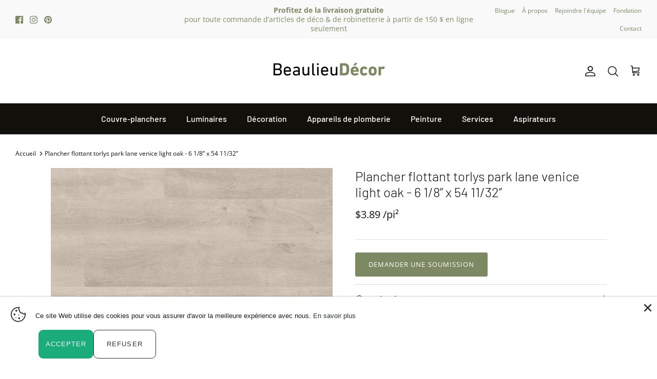

--- FILE ---
content_type: text/css
request_url: https://beaulieudecor.com/cdn/shop/t/6/assets/custom.css?v=71975617289145670791666964525
body_size: -576
content:
.full-width-text .overlay-text__text{width:100%!important; font-weight:400;}
.overlay-text__title, .h4-style, .h3-style, .section-footer__title, .text-column__title, .majortitle{font-weight:400!important;}


.custom_text_color .overlay-text__title{color:inherit!Important}
.overlay--h-under_image{align-items: end;}

.custom_background.overlay-text .overlay-text__text{background:transparent}
.background_gallery_element{position:absolute; top:0px; left:0px; width:100%; height:100%; z-index:-1;}


.mobile-navigation-drawer__footer a{color:#fff!important}